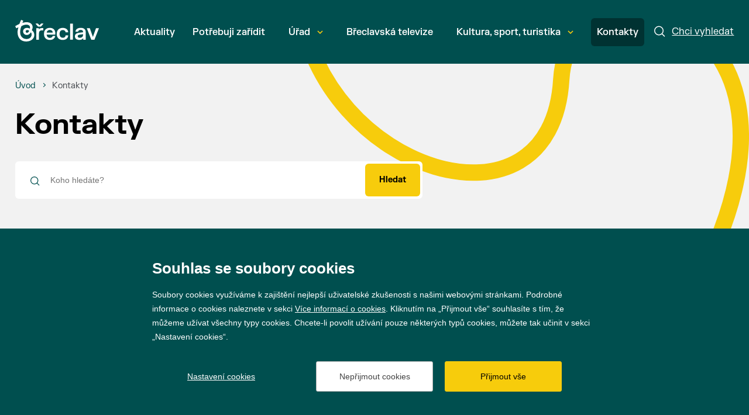

--- FILE ---
content_type: text/html; charset=utf-8
request_url: https://breclav.eu/kontakty?id=279
body_size: 9050
content:

<!doctype html>
<html class="no-js" lang="cs">
	<head>
		

		<title>Kontakty | Město Břeclav</title>
		<meta http-equiv="X-UA-Compatible" content="IE=edge">
		<meta http-equiv="Content-Type" content="text/html; charset=utf-8">
		<meta name="author" content="breclav.eu">
		<meta name="owner" content="breclav.eu">
		<meta name="copyright" content="breclav.eu">
        <meta name="viewport" content="width=device-width, initial-scale=1">
		<meta name="description" content="BŘECLAV | Vstupní brána Lednicko-valtického areálu">
		<meta name="keywords" content="breclav, mesto breclav, lva, mestsky urad, spravni obvod, turisticke info, breclavsko, jizni morava">
		<link rel="author" href="humans.txt">
		<link rel="stylesheet" href="/frontend-content/51/styles/main.css" asp-append-version="true">
			<link rel="stylesheet" href="/frontend-content/51/styles/department.css" asp-append-version="true">
		<link rel="apple-touch-icon" sizes="180x180" href="/frontend-content/icons/apple-touch-icon.png">
		<link rel="icon" type="image/png" sizes="32x32" href="/frontend-content/icons/favicon-32x32.png">
		<link rel="icon" type="image/png" sizes="16x16" href="/frontend-content/icons/favicon-16x16.png">
		<link rel="manifest" href="/frontend-content/icons/site.webmanifest.json">
		<link rel="shortcut icon" href="/frontend-content/icons/favicon.ico">
		<meta name="msapplication-TileColor" content="#da532c">
		<meta name="msapplication-config" content="~/frontend-content/icons/browserconfig.xml">
		<meta name="theme-color" content="#ffffff">
		<meta property="og:title" content="Kontakty | Město Břeclav">
        <meta property="og:type" content="website">
        <meta property="og:url" content="https://www.breclav.eu/kontakty">
        <meta property="og:image" content="https://www.breclav.eu/frontend-content/img/share.png">
        <meta property="og:description" content="">
        <meta property="og:locale" content="cs_CZ">
		<!-- Google tag (gtag.js) -->
		<script async src="https://www.googletagmanager.com/gtag/js?id=G-YB4816DPWJ"></script>
		<script> 
			window.dataLayer = window.dataLayer || []; 
			function gtag(){dataLayer.push(arguments);} 

			gtag('consent', 'default', {
				'analytics_storage': '${analytics_storage}',
				'functionality_storage': '${functionality_storage}',
				'ad_storage': '${ad_storage}',
				'ad_user_data': '${ad_storage}',
				'ad_personalization': '${ad_storage}'
			});
			gtag('js', new Date()); 

			gtag('config', 'G-YB4816DPWJ');
		</script>
		<!-- Facebook Pixel Code -->
		<script>
			(function (f,n)
			{if (f.fbq) return; n = f.fbq = function () {n.callMethod ? n.callMethod.apply(n, arguments) : n.queue.push(arguments)};
			if (!f._fbq) f._fbq = n; n.push = n; n.loaded = !0; n.version = '2.0'; n.queue = []; 
			})(window);

			fbq('init', '1950300388590853');
			fbq('track', 'PageView');
		</script>
		<!-- End Facebook Pixel Code -->

	</head>
	<body>
		



<a href="#main" class="skip-link">Přeskočit na obsah</a>


<header role="banner" >
	<div class="in">
		<a href="/" class="logo" title="Přejít na úvodní stránku" aria-label="Přejít na úvodní stránku">
			<svg width="143" height="36" viewBox="0 0 773 200" xmlns="http://www.w3.org/2000/svg">
				<g clip-path="url(#clip0_1303_523)">
					<path d="M228.92 79.1937C224.968 81.3244 221.963 84.4494 219.902 88.5719H218.254V76.4096H194.599V183.177H219.387V126.394C219.387 119.73 220.316 114.251 222.172 109.958C224.024 105.662 226.84 102.486 230.622 100.425C234.397 98.3636 239.242 97.3314 245.151 97.3314H259.994V75.9993H245.151C238.28 75.9993 232.869 77.0662 228.92 79.1937Z"/>
					<path d="M211.332 62.5984H237.096L259.565 36.8345V33.7443H239.262L224.319 50.5404L209.17 33.7443H188.867V36.8345L211.332 62.5984Z"/>
					<path d="M347.216 80.0681C339.555 75.9109 330.401 73.8339 319.751 73.8339C308.76 73.8339 299.243 75.9456 291.206 80.1723C283.166 84.3957 276.948 90.6836 272.554 99.0328C268.154 107.379 265.957 117.6 265.957 129.689C265.957 141.782 268.154 152.022 272.554 160.403C276.948 168.787 283.217 175.087 291.361 179.314C299.502 183.537 309.035 185.649 319.959 185.649C330.196 185.649 338.782 183.951 345.723 180.548C352.661 177.148 357.952 172.922 361.595 167.874C365.234 162.824 367.605 157.619 368.706 152.259V149.169H346.033C345.414 151.987 344.091 154.667 342.062 157.205C340.038 159.749 337.153 161.861 333.406 163.544C329.663 165.229 325.041 166.069 319.546 166.069C313.776 166.069 308.725 164.816 304.398 162.309C300.067 159.8 296.737 156.366 294.401 152.003C292.065 147.641 290.827 142.571 290.692 136.801H370.869V125.567C370.869 114.85 368.842 105.627 364.789 97.8964C360.733 90.1691 354.877 84.2253 347.216 80.0681ZM290.998 118.045C291.481 113.373 292.87 109.181 295.174 105.472C297.475 101.76 300.689 98.8086 304.811 96.6085C308.93 94.4115 313.81 93.3099 319.442 93.3099C325.285 93.3099 330.212 94.3768 334.23 96.5075C338.252 98.635 341.292 101.574 343.353 105.317C345.414 109.064 346.478 113.304 346.547 118.045H290.998Z"/>
					<path d="M462.045 154.373C460.259 157.567 457.509 160.194 453.8 162.255C450.091 164.319 445.385 165.348 439.681 165.348C433.497 165.348 428.156 163.975 423.655 161.226C419.157 158.48 415.685 154.442 413.248 149.117C410.808 143.792 409.59 137.353 409.59 129.796C409.59 122.236 410.808 115.797 413.248 110.472C415.685 105.146 419.157 101.093 423.655 98.3092C428.156 95.5283 433.497 94.1363 439.681 94.1363C445.246 94.1363 449.867 95.1495 453.542 97.176C457.219 99.2026 459.984 101.781 461.84 104.906C463.693 108.031 464.757 111.384 465.035 114.954H489.047V111.864C488.564 105.2 486.367 98.9816 482.453 93.2082C478.535 87.438 472.882 82.7821 465.499 79.2467C458.112 75.7082 449.299 73.9374 439.062 73.9374C428.002 73.9374 418.314 76.0491 410.003 80.2758C401.689 84.4993 395.214 90.8029 390.574 99.1868C385.937 107.567 383.62 117.773 383.62 129.796C383.62 141.819 385.922 152.021 390.524 160.402C395.126 168.786 401.603 175.086 409.949 179.313C418.298 183.54 428.002 185.651 439.062 185.651C449.438 185.651 458.317 183.865 465.704 180.292C473.09 176.722 478.74 171.996 482.658 166.122C486.572 160.247 488.841 153.843 489.457 146.901V143.808H465.344C464.93 147.659 463.832 151.179 462.045 154.373Z"/>
					<path d="M532.986 34.7732H507.118V183.176H532.986V34.7732Z"/>
					<path d="M630.341 78.3156C623.469 75.3263 615.155 73.8333 605.401 73.8333C595.919 73.8333 587.674 75.1716 580.666 77.8516C573.658 80.5315 568.144 84.3288 564.126 89.2405C560.107 94.1521 557.718 99.9412 556.963 106.605V109.695H581.08C581.559 104.199 583.826 100.061 587.882 97.2771C591.935 94.4962 597.636 93.1041 604.987 93.1041C612.408 93.1041 617.885 94.5814 621.427 97.5359C624.965 100.49 626.733 105.301 626.733 111.965V114.436L589.22 119.073C577.677 120.516 568.488 123.969 561.654 129.43C554.814 134.894 551.398 142.675 551.398 152.773C551.398 159.509 553.065 165.314 556.395 170.191C559.728 175.071 564.435 178.795 570.514 181.371C576.597 183.947 583.621 185.238 591.591 185.238C601.14 185.238 608.7 183.862 614.265 181.116C619.83 178.366 623.778 174.932 626.114 170.809H627.765V183.177H651.673V115.055C651.673 105.781 649.836 98.0852 646.159 91.9709C642.484 85.8566 637.21 81.3049 630.341 78.3156ZM626.733 137.833C626.733 143.947 625.461 149.083 622.92 153.237C620.379 157.397 616.84 160.503 612.304 162.564C607.771 164.626 602.582 165.655 596.746 165.655C590.628 165.655 585.836 164.386 582.367 161.842C578.898 159.3 577.162 155.8 577.162 151.33C577.162 147.141 578.709 143.878 581.799 141.542C584.893 139.206 589.255 137.662 594.89 136.901L626.733 132.782V137.833Z"/>
					<path d="M746.421 76.4083L718.491 155.455H716.844L688.914 76.4083H662.118V79.5018L702.62 183.176H732.096L772.598 79.5018V76.4083H746.421Z"/>
					<path d="M108.523 119.611C101.112 119.611 96.3768 113.023 96.3768 106.846C96.3768 100.467 101.522 93.8756 110.995 93.8756C118.198 93.8756 124.786 97.5814 128.7 101.287C124.786 113.023 115.935 119.611 108.523 119.611ZM104.407 177.048C69.2019 177.048 45.7328 151.726 45.7328 113.642C45.7328 95.113 50.878 71.2304 57.4658 57.4362C71.0548 50.6433 85.4645 44.2607 102.965 44.2607C128.492 44.2607 136.932 57.8497 136.932 71.0252C136.932 74.5258 136.317 78.0265 135.288 81.3188C130.553 78.0265 119.846 74.1123 108.113 74.1123C86.4936 74.1123 72.9077 88.7304 72.9077 106.641C72.9077 125.58 87.9361 139.788 106.876 139.788C120.875 139.788 135.493 131.963 144.139 114.876C149.079 119.611 151.756 127.228 151.756 135.463C151.756 154.403 137.141 177.048 104.407 177.048ZM101.112 199.902C145.992 199.902 176.462 173.345 176.462 138.964C176.462 119.611 166.374 104.583 153.609 94.6995C156.08 89.9646 160.815 79.6711 160.815 66.7007C160.815 37.2626 135.903 21.4103 105.228 21.4103C91.0233 21.4103 74.9658 25.1161 66.1148 28.2032L74.9658 8.02958L54.3786 -0.000732422C49.849 10.0877 44.2903 23.4684 38.5264 37.6729C25.3508 44.0555 11.9702 50.8484 0.0288544 57.8497L9.91207 78.2317L29.8805 68.1433C26.9986 77.4078 21.645 95.3182 21.645 113.642C21.645 162.433 48.2044 199.902 101.112 199.902Z"/>
				</g>
				<defs><clipPath id="clip0_1303_523"><rect width="772.727" height="200"/></clipPath></defs>
			</svg>
		</a>

		<a href="javascript:void(0)" class="menu" aria-label="Menu"><em>Menu</em></a>
		<a href="/hledat" class="search">
			<svg viewBox="0 0 19 19" fill="none" xmlns="http://www.w3.org/2000/svg">
				<circle cx="8" cy="8" r="7.25" />
				<path d="M13.5 13.5L17.5 17.5" stroke-linecap="round"/>
			</svg>
			<em>Chci vyhledat</em>
		</a>

		<nav role="navigation">
			<ul>
							<li class="">
								<a href="/aktuality" >
									Aktuality
									
								</a>

							</li>
							<li class="">
								<a href="/potrebuji-zaridit" >
									Pot&#x159;ebuji za&#x159;&#xED;dit
									
								</a>

							</li>
							<li class=" submenu">
								<a href="/urad"  data-id="1679">
									&#xDA;&#x159;ad
									
										<svg width="10" height="7" viewBox="0 0 10 7" fill="none" xmlns="http://www.w3.org/2000/svg"><path d="M1 1L5 5L9 1"/></svg>
										<em></em>
								</a>

							</li>
							<li class="">
								<a href="https://www.youtube.com/@mestobreclav5701" >
									B&#x159;eclavsk&#xE1; televize
									
								</a>

							</li>
							<li class=" submenu">
								<a href="/kultura"  data-id="1146">
									Kultura, sport, turistika
									
										<svg width="10" height="7" viewBox="0 0 10 7" fill="none" xmlns="http://www.w3.org/2000/svg"><path d="M1 1L5 5L9 1"/></svg>
										<em></em>
								</a>

							</li>
							<li class=" act">
								<a href="/kontakty" >
									Kontakty
									
								</a>

							</li>
			</ul>
			<script>var cats = [{"id":1677,"parent":0,"name":"Aktuality","url":"/aktuality"},{"id":1678,"parent":0,"name":"Potřebuji zařídit","url":"/potrebuji-zaridit"},{"id":1679,"parent":0,"name":"Úřad","url":"/urad"},{"id":8811,"parent":1679,"name":"Galerie projektů města","url":"https://breclav.eu/zdrave-mesto-prehled"},{"id":8170,"parent":1679,"name":"Informace","url":"/informace"},{"id":8357,"parent":1679,"name":"Krizové řízení","url":"/krizove-rizeni"},{"id":8724,"parent":1679,"name":"Nadační fond města Břeclav","url":"/nadacni-fond-mesta-breclav"},{"id":4935,"parent":1679,"name":"Prodej a pronájem městského majetku","url":"/urad-prodej-mestskeho-majetku"},{"id":5832,"parent":1679,"name":"Projekty města","url":"/urad-projekty-mesta"},{"id":1681,"parent":1679,"name":"Správa města","url":"/sprava-mesta"},{"id":8424,"parent":1679,"name":"Volby","url":"https://breclav.eu/urad-sluzby-volby"},{"id":4274,"parent":1679,"name":"Výběrová řízení","url":"/urad-vyberova-rizeni"},{"id":4943,"parent":1679,"name":"Zdravé město a MA21","url":"/zdrave-mesto"},{"id":1682,"parent":1679,"name":"Dokumenty","url":"/dokumenty-a-informace"},{"id":8949,"parent":0,"name":"Břeclavská televize","url":"https://www.youtube.com/@mestobreclav5701"},{"id":1146,"parent":0,"name":"Kultura, sport, turistika","url":"/kultura"},{"id":7841,"parent":1146,"name":"Kalendář akcí","url":"/kultura-kalendar-akci"},{"id":7789,"parent":1146,"name":"Kultura ve městě","url":"/kultura-kultura"},{"id":7390,"parent":1146,"name":"Prohlédněte si Břeclav","url":"/kultura-fotogalerie-a-virtualni-prohlidka"},{"id":7808,"parent":1146,"name":"Sport ve městě","url":"/kultura-sport-1"},{"id":7404,"parent":1146,"name":"Turistické informační centrum","url":"/turisticke-informacni-centrum"},{"id":7788,"parent":1146,"name":"Turistický web dobreclavi.cz","url":"https://www.dobreclavi.cz/"},{"id":7403,"parent":1146,"name":"Turistika v Břeclavi a okolí","url":"/pro-turisty"},{"id":7412,"parent":1146,"name":"Zajímavosti z historie Břeclavi","url":"/kultura-cestovni-ruch-zajimavosti-a-historie"},{"id":1680,"parent":0,"name":"Kontakty","url":"/kontakty"}];</script>
		</nav>
		
		<form action="/hledat" method="get" class="searchform" role="search" aria-label="Hledat">
			<div class="in">
				<div class="searchfield">
					<input type="text" value="" name="q" autocomplete="off" placeholder="Napište, co hledáte" data-top="20" id="wpsearch-input" aria-required="false" aria-label="Napište, co hledáte">
					<button>
						<svg viewBox="0 0 19 19" fill="none" xmlns="http://www.w3.org/2000/svg">
							<circle cx="8" cy="8" r="7.25" />
							<path d="M13.5 13.5L17.5 17.5" stroke-linecap="round"/>
						</svg>
						<em>hledat</em>
					</button>
				</div>
				<a href="javascript:void(0)" class="close" aria-label="Zavřít"><em>Zavřít</em></a>
			</div>


			<div id="wpsearch-result"></div>
		</form>
		<img src="/frontend-content/svg/logo-full.svg" alt="Město Břeclav" width="143" height="36" class="print">
	</div>
</header>
		




	<section id="main" role="main">
		<svg width="782" height="767" viewBox="0 0 782 767" fill="none" xmlns="http://www.w3.org/2000/svg" class="bgtop">
			<path d="M14 6C50.6575 292.919 444.462 417.624 461.192 135.03C477.574 -141.652 1118.89 55.5991 497.386 757" stroke="#F7CC0C" stroke-width="28" stroke-miterlimit="10"/>
		</svg>

		<div class="in">

<div class="navigation" itemscope itemtype="https://schema.org/BreadcrumbList">
	<div>
		<div itemprop="itemListElement" itemscope itemtype="https://schema.org/ListItem">
			<a href="/" itemprop="item" aria-label="&#xDA;vod"><span itemprop="name">&#xDA;vod</span></a>
			<meta itemprop="position" content="1" />
		</div>

						<div itemprop="itemListElement" itemscope itemtype="https://schema.org/ListItem">
							<em></em><strong itemprop="name">Kontakty</strong>
							<meta itemprop="position" content="2" />
						</div>
	</div>
</div>				<h1>Kontakty</h1>

				<form action="/kontakty/hledat?" method="get" class="searchform members" role="search" aria-label="Hledat">
					<div class="searchfield">
						<svg viewBox="0 0 19 19" fill="none" xmlns="http://www.w3.org/2000/svg">
							<circle cx="8" cy="8" r="7.25" />
							<path d="M13.5 13.5L17.5 17.5" stroke-linecap="round"/>
						</svg>
						<input type="text" value="" name="q" autocomplete="off" placeholder="Koho hledáte?" aria-required="false" aria-label="Koho hledáte?">
						<button class="btn yellow">Hledat</button>
					</div>
				</form>
				<div id="wpsearch-result-ajax" class="notitle"></div>
				<div class="wpsearch-no">
					<ul class="contacts first">
						<li>
							<h3>Město Břeclav</h3>
							Městský úřad Břeclav,<br>
							Náměstí T. G. Masaryka 42/3<br>
							690 02 Břeclav
						</li>
						<li>
							<span>Telefon: <a href="tel:519 311 111"><strong>519 311 111</strong></a></span>
							<span>E-mail: <a href="mailto:posta@breclav.eu"><strong>posta@breclav.eu</strong></a></span>
							<span>Datová schránka: fesbhyp</span>
							<span>E-podatelna: <a href="mailto:e_podatelna@breclav.eu">e_podatelna@breclav.eu</a></span>
							<span>Příjem el. faktur: <a href="mailto:fakturace@breclav.eu">fakturace@breclav.eu</a></span>
						</li>
						<li>
							<a href="/kontakty/hledat" class="tile">Hledat osobu</a>
							<a href="/kontakty-odbory-uradu" class="tile">Hledat odbor</a>
						</li>
					</ul>

					<h2>Úřední hodiny</h2>
					<ul class="contacts opens">
						<li>
							<h3>Městský úřad</h3>
							
							<table class="opens c2">
								<tr >
									<td>Po:</td>
									<td>8.00 &#x2013; 17.00</td>
								</tr>
								<tr >
									<td>Út:</td>
									<td>8.00 &#x2013; 14.00</td>
								</tr>
								<tr >
									<td>St:</td>
									<td>8.00 &#x2013; 17.00</td>
								</tr>
								<tr >
									<td>Čt:</td>
									<td>8.00 &#x2013; 14.00</td>
								</tr>
								<tr >
									<td>Pá:</td>
									<td>ne&#xFA;&#x159;edn&#xED; den</td>
								</tr>
							</table>
						</li>
						<li>
							<h3>Podatelna</h3>
							
							<table class="opens c2">
								<tr >
									<td>Po:</td>
									<td>8.00 &#x2013; 17.00</td>
								</tr>
								<tr >
									<td>Út:</td>
									<td>8.00 &#x2013; 14.00</td>
								</tr>
								<tr >
									<td>St:</td>
									<td>8.00 &#x2013; 17.00</td>
								</tr>
								<tr >
									<td>Čt:</td>
									<td>8.00 &#x2013; 14.00</td>
								</tr>
								<tr >
									<td>Pá:</td>
									<td>8.00 &#x2013; 12.00</td>
								</tr>
							</table>
						</li>
						<li>
							<h3>Doklady, evidence vozidel, Czechpoint</h3>
							
							<table class="opens c2">
								<tr >
									<td>Po:</td>
									<td>8.00 &#x2013; 17.00</td>
								</tr>
								<tr >
									<td>Út:</td>
									<td>8.00 &#x2013; 14.00</td>
								</tr>
								<tr >
									<td>St:</td>
									<td>8.00 &#x2013; 17.00</td>
								</tr>
								<tr >
									<td>Čt:</td>
									<td>8.00 &#x2013; 14.00</td>
								</tr>
								<tr >
									<td>Pá:</td>
									<td>ne&#xFA;&#x159;edn&#xED; den</td>
								</tr>
							</table>
						</li>
						<li>
							<h3>Odbor stavební a životního prostředí</h3>
							
							<table class="opens c2">
								<tr >
									<td>Po:</td>
									<td>pouze po p&#x159;edchoz&#xED; telefonick&#xE9; dohod&#x11B;</td>
								</tr>
								<tr >
									<td>Út:</td>
									<td>pouze po p&#x159;edchoz&#xED; telefonick&#xE9; dohod&#x11B;</td>
								</tr>
								<tr >
									<td>St:</td>
									<td>8.00 &#x2013; 17.00</td>
								</tr>
								<tr >
									<td>Čt:</td>
									<td>pouze po p&#x159;edchoz&#xED; telefonick&#xE9; dohod&#x11B;</td>
								</tr>
								<tr >
									<td>Pá:</td>
									<td>ne&#xFA;&#x159;edn&#xED; den</td>
								</tr>
							</table>
						</li>
						<li>
							<h3>Pokladna</h3>
							
							<table class="opens c2">
								<tr >
									<td>Po:</td>
									<td>8.00 &#x2013; 12.00, 12.30 &#x2013; 17.00</td>
								</tr>
								<tr >
									<td>Út:</td>
									<td>8.00 &#x2013; 12.00, 12.30 &#x2013; 14.00</td>
								</tr>
								<tr >
									<td>St:</td>
									<td>8.00 &#x2013; 12:00, 12.30 &#x2013; 17.00</td>
								</tr>
								<tr >
									<td>Čt:</td>
									<td>8.00 &#x2013; 12.00, 12.30 &#x2013; 14.00</td>
								</tr>
								<tr >
									<td>Pá:</td>
									<td>8.00 &#x2013; 12.00</td>
								</tr>
							</table>
						</li>
						<li class="bezbarierovy">
							<div>
								<h3>Bezbariérový vstup</h3>
								Osoby se sníženou schopností pohybu a orientace mohou využít bezbarierový vstup do budov úřadu vjezdem na parkoviště městského úřadu z ulice U Stadionu a následně výtahem v budovách A nebo C. WC pro vozíčkáře se nachází v budově A v 1. patře a v budově C ve druhém.
							</div>
						</li>
					</ul>

					<div class="map">
						<h2>Fakturační údaje</h2>
						<div id="smapa"></div>
						<div>
							<strong>Město Břeclav</strong>
							<span>
								Náměstí T.G. Masaryka 42/3<br>
								690 02 Břeclav
							</span>
							<span>IČ: 00283061</span>
							<span>DIČ: CZ00283061</span>
							<span>Číslo účtu: 526651 / 0100</span>
						</div>
					</div>
				</div>

		</div>

	</section>

		

<footer role="contentinfo">
	<div class="in">
		<div class="logo">
			<a href="https://www.breclav.eu/" target="_blank" aria-label="Přejít na úvodní stranu"><img src="/frontend-content/svg/logo.svg" alt="Město Břeclav" width="42" height="48"></a>
			
			<span>© 2026 Město Břeclav</span>
		</div>
		<div class="social">
			<a href="https://cs-cz.facebook.com/mestobreclav/" class="fb do-noveho-okna" target="_blank" aria-label="Přejít na Facebook">Facebook</a>
			<a href="https://www.instagram.com/mestobreclav/" class="ig do-noveho-okna" target="_blank" aria-label="Přejít na Instagram">Instagram</a>
			<a href="https://www.youtube.com/%40mestobreclav5701" class="yt do-noveho-okna" target="_blank" aria-label="Přejít na YouTube">YouTube</a>
		</div>

		<br clear="all">
		<ul class="menu">
			<li><a href="/prohlaseni-o-pristupnosti">Prohlášení o přístupnosti</a></li>
			<li><a href="/gdpr">GDPR</a></li>
		</ul>
	</div>
	<div class="created in">
		Vytvořil <a href="https://www.webProgress.cz" target="_blank">webProgress</a>

		<img src="/frontend-content/svg/logo-wu-esf-opz.svg" class="eu" alt="Evropská unie Operační program Zaměstnanost">
	</div>
	<a href="javascript:void(0)" class="top" aria-label="Nahoru"></a>
</footer>

		

		<script src="/frontend-content/51/scripts/jquery.js"></script>
			<script src="//cdnjs.cloudflare.com/ajax/libs/jqueryui-touch-punch/0.2.3/jquery.ui.touch-punch.min.js"></script>
			<script src="/frontend-content/51/scripts/slick.js"></script>
				<link rel="stylesheet" href="https://unpkg.com/leaflet@1.9.4/dist/leaflet.css" integrity="sha256-p4NxAoJBhIIN+hmNHrzRCf9tD/miZyoHS5obTRR9BMY=" crossorigin="" />
				<script src="https://unpkg.com/leaflet@1.9.4/dist/leaflet.js" integrity="sha256-20nQCchB9co0qIjJZRGuk2/Z9VM+kNiyxNV1lvTlZBo=" crossorigin=""></script>
		<script src="/fulltext/search.js?v=2023040401" async></script>
		<script src="/frontend-content/51/scripts/global.js"></script>
		<script src="/cookies/js04.js?v=20230412"></script>

	</body>
</html>

--- FILE ---
content_type: text/css
request_url: https://breclav.eu/frontend-content/51/styles/department.css
body_size: 3719
content:
section>svg{position:absolute;z-index:-1;max-width:90%}section>svg.bgtop{top:-5%;right:0}@media screen and (max-width:1023px){section>svg.bgtop{display:none}}section .searchform .searchfield{margin:32px 0 24px;position:relative;z-index:1}section .searchform .searchfield svg{fill:none;left:26px;position:absolute;width:16px;height:16px;stroke:#004f4f;stroke-width:1.5;top:26px;z-index:1}section .searchform .searchfield input[type=text]{background:#fff;-webkit-border-radius:6px;-moz-border-radius:6px;border-radius:6px;border:0;font-size:14px;padding:0 102px 0 60px;width:100%;height:64px}section .searchform .searchfield input[type=text]:focus{outline:#004f4f solid 1px;outline-offset:-1px}section .searchform .searchfield button{position:absolute;right:4px;width:94px;height:56px;top:4px;z-index:1}@media screen and (min-width:801px){section .searchform .searchfield{width:696px;height:64px}}@media screen and (max-width:800px){section .searchform .searchfield{width:100%;height:64px}section .searchform .searchfield input[type=text]{font-size:16px}}section .searchform+article{margin:32px 0 56px}section .mainnews{*zoom:1;position:relative;background:url(../svg/aktualne2.svg) left bottom no-repeat #004f4f;-webkit-border-radius:6px;-moz-border-radius:6px;border-radius:6px;padding:39px 129px 39px 193px;margin:40px 0 56px}section .mainnews:after{clear:both}section .mainnews:before{content:'';display:block;position:absolute;top:0;left:92px;width:154px;height:26px;background:url(../svg/aktualne1.svg) no-repeat}section .mainnews:after{content:'';display:block;position:absolute;right:36px;top:50%;transform:translateY(-50%);width:65px;height:72px;background:url(../svg/vystraha.svg) no-repeat}section .mainnews strong{color:#f7cc0c;display:block;font-size:20px;line-height:26px}section .mainnews p{color:#fff;font-size:16px;line-height:26px}@media screen and (min-width:801px){section .mainnews{width:696px}}@media screen and (max-width:800px){section .mainnews{width:100%}section .mainnews p{width:auto}}@media screen and (min-width:601px){section .mainnews strong{width:60px;margin:0 56px 0 0;position:absolute;top:50%;left:47px;transform:translateY(-50%)}}@media screen and (max-width:600px){section .mainnews{padding-left:60px}section .mainnews strong{position:relative;width:auto}}@media screen and (max-width:400px){section .mainnews{padding:30px}section .mainnews:after{width:36px;height:40px;top:20px;right:20px;transform:none}}@media screen and (min-width:1024px){section .perex{width:936px;padding:22px 0}}section .searchform+h2{margin-top:56px}section ul.contacts.first{margin:56px 0 calc(112px - 24px)}section ul.contacts.first>li{margin-bottom:24px}section ul.contacts.first>li h3{font-size:20px;line-height:30px;margin-bottom:16px}section ul.contacts.first>li span{display:block;margin-bottom:12px}section ul.contacts.opens{margin:24px 0 calc(112px - 24px)}section ul.contacts.opens>li{background:#fff;-webkit-border-radius:6px;-moz-border-radius:6px;border-radius:6px;padding:32px;margin-bottom:24px}section ul.contacts.opens>li h3{margin-bottom:24px}section ul.contacts.opens>li.bezbarierovy{background:#e7e7e7}section ul.contacts.opens>li.bezbarierovy>div{padding:0;position:relative}section ul.contacts.opens>li.bezbarierovy>div:before{content:'';display:block;position:absolute;left:auto;right:-20px;top:-20px;transform:none;width:60px;height:60px;background:url(../svg/icons/handicap.svg) no-repeat}section ul.contacts.opens>li.bezbarierovy>div h3{height:auto;margin:0 20px 16px 0}@media screen and (min-width:1501px){section ul.contacts>li{width:456px;margin-right:24px}section ul.contacts>li.bezbarierovy{width:456px;margin-right:0}section ul.contacts>li:nth-of-type(3n){margin-right:0}section ul.contacts>li picture{width:456px;height:336px}}@media screen and (min-width:1024px) and (max-width:1500px){section ul.contacts>li{width:31%;margin-right:3.5%}section ul.contacts>li.bezbarierovy{width:31%;margin-right:0}section ul.contacts>li:nth-of-type(3n){margin-right:0}section ul.contacts>li:nth-of-type(3n+1){clear:left}}@media screen and (min-width:701px) and (max-width:1023px){section ul.contacts.first>li{width:48%;margin-right:4%}section ul.contacts.first>li:nth-of-type(2n){margin-right:0}section ul.contacts.first>li:nth-of-type(3n){width:100%;margin-right:0;clear:left}section ul.contacts.first>li:nth-of-type(3n) a.tile{float:left;width:48%}section ul.contacts.first>li:nth-of-type(3n) a.tile:not(:nth-of-type(2)){margin-right:4%}section ul.contacts.opens>li{width:48%;margin-right:4%}section ul.contacts.opens>li:nth-of-type(2n){margin-right:0}}@media screen and (min-width:701px){section ul.contacts{display:-webkit-box;display:flex;-webkit-flex-flow:wrap;flex-flow:wrap}section ul.contacts.opens>li h3{height:68px;overflow:hidden}}@media screen and (max-width:700px){section ul.contacts.first{margin-top:24px}section ul.contacts>li{width:100%}}@media screen and (max-width:500px){section ul.contacts.opens>li{padding:20px}section ul.contacts.opens>li.bezbarierovy>div:before{right:-10px;top:-10px;width:40px;height:40px}}section .map{*zoom:1;margin-bottom:112px}section .map:after,section .map:before{display:table;content:""}section .map:after{clear:both}section .map #smapa{float:right;cursor:pointer}section .map h2{float:left;margin-bottom:24px}section .map>div{float:left}section .map>div>span,section .map>div>strong{display:block;margin-bottom:16px}@media screen and (min-width:1501px){section .map #smapa{width:936px;height:450px}section .map>div{width:456px}}@media screen and (min-width:801px) and (max-width:1500px){section .map #smapa{width:65.5%;height:450px}section .map>div{width:31.5%}}@media screen and (max-width:1023px){section .map h2{float:none}}@media screen and (max-width:800px){section .map{-ms-box-orient:horizontal;display:-webkit-box;display:-moz-box;display:-ms-flexbox;display:-moz-flex;display:-webkit-flex;display:flex;-webkit-flex-flow:row wrap;flex-flow:row wrap}section .map h2{order:1}section .map>img{order:3;width:100%}section .map #smapa{width:100%;height:300px;margin:0 0 32px}section .map>div{order:2;width:100%}}section div.contact{*zoom:1;margin:0 0 112px;padding-left:256px}section div.contact:after,section div.contact:before{display:table;content:""}section div.contact:after{clear:both}section div.contact h1{margin-bottom:58px}section div.contact>div:nth-of-type(1) picture{width:200px;height:200px;-webkit-border-radius:50%;-moz-border-radius:50%;border-radius:50%}section div.contact>div:nth-of-type(1) picture img{-webkit-border-radius:50%;-moz-border-radius:50%;border-radius:50%}section div.contact>div:nth-of-type(1) .mistnost{display:block;background:#004f4f;padding:0 0 8px;color:#fff;font-size:18px;line-height:21px;font-weight:700;text-align:center;width:64px;margin:-8px auto 0}section div.contact>div:nth-of-type(1) .mistnost:before{content:'Dveře';display:block;text-align:center;font-size:12px;line-height:19px;color:#fff;padding-top:18px}section div.contact>div:nth-of-type(2) strong{font-size:20px;line-height:32px;margin-bottom:16px}section div.contact>div:nth-of-type(2) span+strong{margin-top:40px}section div.contact>div:nth-of-type(3){background:#e7e7e7;padding:24px 32px;-webkit-border-radius:6px;-moz-border-radius:6px;border-radius:6px}section div.contact>div:nth-of-type(3) span+strong{margin-top:24px}section div.contact>div:nth-of-type(3) a{display:block;margin-bottom:24px;font-weight:700}section div.contact>div:nth-of-type(3) a.phone{font-size:24px;line-height:38px}section div.contact>div span,section div.contact>div strong{display:block}@media screen and (min-width:601px){section div.contact{width:100%}section div.contact>div:nth-of-type(1){float:left;width:200px;margin:0 0 0 -256px}section div.contact>div:nth-of-type(2){width:58%;float:left}section div.contact>div:nth-of-type(3){width:38%;float:right}}@media screen and (min-width:1251px){section div.contact{width:calc(936px + 256px)}section div.contact>div:nth-of-type(2){width:400px;float:left}section div.contact>div:nth-of-type(3){width:400px;float:right}}@media screen and (max-width:900px){section div.contact{padding:0}section div.contact h1{margin:56px 0 0}section div.contact>div:nth-of-type(1){width:150px;margin:0 32px 32px 0}section div.contact>div:nth-of-type(1) picture{width:150px;height:150px}section div.contact>div:nth-of-type(2){clear:left}}@media screen and (max-width:600px){section div.contact{width:100%}section div.contact>div:nth-of-type(1){margin:0 auto 32px;width:200px}section div.contact>div:nth-of-type(1) picture{width:200px;height:200px}section div.contact>div:nth-of-type(2){margin:32px 0}}section #ajaxSearch div.contacts{margin-bottom:0}section ul.officialdesk>li{position:relative;background:#fff;-webkit-border-radius:6px;-moz-border-radius:6px;border-radius:6px;padding:16px 32px 16px 70px;margin:0 0 16px}section ul.officialdesk>li:before{content:'';display:block;position:absolute;top:20px;left:32px;width:24px;height:24px;background:url(../svg/doc.svg) no-repeat}section ul.officialdesk>li:hover{-webkit-box-shadow:0 8px 20px rgba(0,0,0,.3);-moz-box-shadow:0 8px 20px rgba(0,0,0,.3);box-shadow:0 8px 20px rgba(0,0,0,.3)}section ul.officialdesk>li h3{display:block;font-size:16px;line-height:28px;margin:0 0 12px}section ul.officialdesk>li h3 a{color:#004f4f;text-decoration:underline}section ul.officialdesk>li h3 a:hover{text-decoration:none}section ul.officialdesk>li>time{display:block;padding-left:30px;font-size:14px;line-height:18px;position:relative}section ul.officialdesk>li>time:before{content:'';display:block;position:absolute;top:-2px;left:0;width:18px;height:18px;background:url(../svg/calendar.svg) no-repeat}section ul.officialdesk>li>em{display:block;font-size:14px;line-height:18px;color:#4B4E53;font-style:normal}section ul.officialdesk>li>div{clear:both;*zoom:1;min-height:30px}section ul.officialdesk>li>div:after,section ul.officialdesk>li>div:before{display:table;content:""}section ul.officialdesk>li>div:after{clear:both}section ul.officialdesk>li span.cat{float:left;padding:6px 12px;font-size:12px;line-height:15px;-webkit-border-radius:100px;-moz-border-radius:100px;border-radius:100px;margin-right:16px;background:#F2F2F2}section ul.officialdesk>li p{float:left;color:#4B4E53;font-size:14px;line-height:18px;padding:6px 0}section ul.officialdesk>li ul{clear:both;padding:16px 0 0}section ul.officialdesk>li ul li{display:block;font-size:14px;line-height:18px;padding-left:18px}section ul.officialdesk>li ul li:not(:last-of-type){margin-bottom:8px}section ul.officialdesk>li ul li:before{content:'';float:left;width:6px;height:6px;background:#f7cc0c;-webkit-border-radius:100%;-moz-border-radius:100%;border-radius:100%;margin:6px 0 0 -18px}@media screen and (min-width:1024px){section ul.officialdesk>li{padding-right:250px}section ul.officialdesk>li>time{position:absolute;top:16px;right:32px}section ul.officialdesk>li>em{position:absolute;bottom:16px;right:32px}}@media screen and (max-width:1023px){section ul.officialdesk>li>time{float:left;margin:0 8px 16px 0}section ul.officialdesk>li>em{float:left;margin-bottom:16px}section ul.officialdesk>li ul li{overflow:hidden}}section #calendar{margin:0;display:none}section #calendar .header{*zoom:1;background:#004F4F;padding:10px 20px}section #calendar .header:after,section #calendar .header:before{display:table;content:""}section #calendar .header:after{clear:both}section #calendar .header h2{color:#fff;text-align:center;font-size:20px;line-height:53px;font-weight:300;text-transform:capitalize}section #calendar .header a{color:#fff;font-weight:300;position:relative;width:56px;height:56px}section #calendar .header a:before{content:'';display:block;position:absolute;top:50%;transform:translateY(-50%);width:12px;height:2px;background:#fff}section #calendar .header a:after{content:'';display:block;position:absolute;top:calc(50% - 6px);left:calc(50% - 6px);transform:translate(-50%,-50%);border:solid #fff;border-width:0 2px 2px 0;padding:5px}section #calendar .header a em{display:none}section #calendar .header a:first-of-type{float:left}section #calendar .header a:first-of-type:before{left:22px}section #calendar .header a:first-of-type:after{transform:rotate(135deg);-webkit-transform:rotate(135deg)}section #calendar .header a:last-of-type{float:right}section #calendar .header a:last-of-type:before{right:22px}section #calendar .header a:last-of-type:after{transform:rotate(-45deg);-webkit-transform:rotate(-45deg)}section #calendar .header a:hover{background:#fff;-webkit-border-radius:50%;-moz-border-radius:50%;border-radius:50%}section #calendar .header a:hover:before{background:#004f4f}section #calendar .header a:hover:after{border-color:#004f4f}section #calendar table{width:100%;margin:0 auto}section #calendar table thead th{text-align:right;font-weight:300;padding:10px;background:#fff}section #calendar table tbody td{text-align:right;font-weight:300}section #calendar table tbody td:not(.othermonth) a{padding:15px 10px 5px;display:block;color:#333;background:#ccc;text-decoration:none}section #calendar table tbody td:not(.othermonth).act a,section #calendar table tbody td:not(.othermonth):hover a{background:#004f4f;color:#fff}section #calendar table tbody td.othermonth span{color:#ccc}section #calendar table tbody td span{padding:15px 10px 5px;display:block;background:#fff}@media screen and (min-width:801px){section #calendar{width:456px}}@media screen and (min-width:501px) and (max-width:800px){section #calendar{width:100%}}.pagination{*zoom:1;position:relative;text-align:center;margin:0 0 112px}.pagination:after,.pagination:before{display:table;content:""}.pagination:after{clear:both}.pagination a.btn{display:inline-block}.pagination a.btn+br+div{margin-top:80px}.pagination>div{*zoom:1;display:inline-block}.pagination>div:after,.pagination>div:before{display:table;content:""}.pagination>div:after{clear:both}.pagination>div *{float:left;-moz-transition:background .5s ease-out,color .5s ease-out;-o-transition:background .5s ease-out,color .5s ease-out;-webkit-transition:background .5s ease-out,color .5s ease-out;-ms-transition:background .5s ease-out,color .5s ease-out;transition:background .5s ease-out,color .5s ease-out;width:56px;height:56px;font-size:16px;line-height:56px;text-align:center;color:#004f4f;-webkit-border-radius:50%;-moz-border-radius:50%;border-radius:50%}.pagination>div a{text-decoration:none}.pagination>div a.number{text-align:center;min-width:56px}.pagination>div a.next,.pagination>div a.prev{position:relative;z-index:1;padding:15px 0 14px}.pagination>div a.next:before,.pagination>div a.prev:before{content:'';display:block;position:absolute;top:50%;transform:translateY(-50%);width:12px;height:2px;background:#004f4f}.pagination>div a.next:after,.pagination>div a.prev:after{content:'';display:block;position:absolute;top:calc(50% - 6px);left:calc(50% - 6px);transform:translate(-50%,-50%);border:solid #004f4f;border-width:0 2px 2px 0;padding:5px}.pagination>div a.next em,.pagination>div a.prev em{display:none}.pagination>div a.prev:before{left:22px}.pagination>div a.prev:after{transform:rotate(135deg);-webkit-transform:rotate(135deg)}.pagination>div a.next{float:right}.pagination>div a.next:before{right:22px}.pagination>div a.next:after{transform:rotate(-45deg);-webkit-transform:rotate(-45deg)}.pagination>div a:hover{color:#000;background:#fff}.pagination>div small{margin:0 5px}.pagination>div strong{background:#f7cc0c;color:#000;font-weight:400}@media screen and (max-width:500px){.pagination{margin:15px 0 0}.pagination>div{float:none;display:inline-block}}@media screen and (max-width:1023px){.pagination-box{padding:30px 0}.pagination-box a.number,.pagination-box small.slash{display:none}}@media screen and (min-width:1024px){.cataloglist+.pagination-box{padding-top:30px}.pagination-box{padding:70px 0}}

--- FILE ---
content_type: text/css
request_url: https://breclav.eu/cookies/style03.css
body_size: 2262
content:
:root{--btnB:#F7CC0C;--btnC:#000;--btnHoverB:#b4b4b4;--btnHoverC:#fff;--inWidth:820px;--listaB:#004F4F;--listaC:#fff}
body.noscroll {overflow: hidden;}#cookiesAdv *, #cookiesAdvSettings * {-webkit-box-sizing: border-box;-moz-box-sizing: border-box;box-sizing: border-box;text-align:left;}#cookiesAdv button, #cookiesAdvSettings button {-webkit-border-radius: 3px;-moz-border-radius: 3px;border-radius: 3px;cursor: pointer;display: block;font-family: Tahoma, Helvetica, sans-serif;font-size: 14px;line-height: 20px;text-align: center;font-weight:normal;text-transform:none;}#cookiesAdv button.btn0, #cookiesAdvSettings button.btn0 {background: #fff;border: 1px solid #b4b4b4;color: #414141;}#cookiesAdv button.btn0:hover, #cookiesAdvSettings button.btn0:hover {background:#b4b4b4;color:#fff;}#cookiesAdv button.btn1, #cookiesAdvSettings button.btn1 {background: var(--btnB);border: 1px solid var(--btnB);color: var(--btnC);}#cookiesAdv button.btn1:hover, #cookiesAdvSettings button.btn1:hover {background: var(--btnHoverB);border-color:var(--btnHoverB);color: var(--btnHoverC);}#cookiesAdv {background: var(--listaB);bottom: 0;color: var(--listaC);font-family: Tahoma, Helvetica, sans-serif;font-size: 14px;left: 0;line-height: 20px;position: fixed;right: 0;text-align: center;z-index: 999;}#cookiesAdv .in {margin: 0 auto;max-width: var(--inWidth);}#cookiesAdv strong.caTitle {color: var(--listaC);display: block;font-weight: 600;padding-bottom: 15px;}#cookiesAdv p {font-size: 14px;line-height: 24px;}#cookiesAdv a {color: var(--listaC);}#cookiesAdv .btns {margin: 0 auto;}#cookiesAdvSettings {background: rgba(0, 0, 0, 0.5);bottom: 0;font-family: Tahoma, Helvetica, sans-serif;left: 0;position: fixed;right: 0;top: 0;z-index: 999;}#cookiesAdvSettings div.content {background: #fff;-webkit-border-radius: 5px;-moz-border-radius: 5px;border-radius: 5px;font-size: 13px;line-height: 22px;position: relative;padding:0;}#cookiesAdvSettings div.content div.cahead {height: 60px;position: relative;*zoom: 1;}#cookiesAdvSettings div.content div.cahead:before, #cookiesAdvSettings div.content div.cahead:after {content: "";display: table;}#cookiesAdvSettings div.content div.cahead:after {clear: both;}#cookiesAdvSettings div.content div.cahead img.logo {display: block;left: 20px;position: relative;top: 50%;transform: translateY(-50%);}#cookiesAdvSettings div.content div.cahead a.close {display: block;float: right;height: 20px;margin: 20px;position: relative;width: 20px;}#cookiesAdvSettings div.content div.cahead a.close:before, #cookiesAdvSettings div.content div.cahead a.close:after {background: #b4b4b4;content: '';display: block;height: 2px;left: 0;position: absolute;top: 10px;width: 20px;}#cookiesAdvSettings div.content div.cahead a.close:before {-webkit-transform: rotate(45deg);-moz-transform: rotate(45deg);-ms-transform: rotate(45deg);-o-transform: rotate(45deg);transform: rotate(45deg);}#cookiesAdvSettings div.content div.cahead a.close:after {border: 0;-webkit-transform: rotate(-45deg);-moz-transform: rotate(-45deg);-ms-transform: rotate(-45deg);-o-transform: rotate(-45deg);transform: rotate(-45deg);}#cookiesAdvSettings div.content div.cahead a.close em {display: none;}#cookiesAdvSettings div.content div.cabody {border-bottom: 1px solid #e9e9e9;border-top: 1px solid #e9e9e9;bottom: 80px;color:#333;overflow-y: scroll;padding: 20px 20px 0 20px;position: absolute;top: 60px;}#cookiesAdvSettings div.content div.cabody strong.caTitle {color: #414141;display:block;font-size: 18px;font-weight: 600;line-height: 26px;padding-bottom: 18px;}#cookiesAdvSettings div.content div.cabody strong.caMain {color: #414141;font-size: 14px;font-weight: 600;line-height: 20px;}#cookiesAdvSettings div.content div.cabody p {text-align: justify;}#cookiesAdvSettings div.content div.cabody a {color: #b4b4b4;}#cookiesAdvSettings div.content div.cabody .cookiescontrols {padding-top: 20px;}#cookiesAdvSettings div.content div.cabody .cookiescontrols>div:not(:last-of-type) {border-bottom: 1px solid #e9e9e9;}#cookiesAdvSettings div.content div.cabody .cookiescontrols>div.read .line em:before {display: none;}#cookiesAdvSettings div.content div.cabody .cookiescontrols>div:not(.read) .text {display: none;}#cookiesAdvSettings div.content div.cabody .cookiescontrols .line {cursor: pointer;padding: 20px;*zoom: 1;}#cookiesAdvSettings div.content div.cabody .cookiescontrols .line:before, #cookiesAdvSettings div.content div.cabody .cookiescontrols .line:after {content: "";display: table;}#cookiesAdvSettings div.content div.cabody .cookiescontrols .line:after {clear: both;}#cookiesAdvSettings div.content div.cabody .cookiescontrols .line em {float: left;height: 10px;left: 0;margin-right: 20px;position: relative;top: 10px;width: 10px;}#cookiesAdvSettings div.content div.cabody .cookiescontrols .line em:before, #cookiesAdvSettings div.content div.cabody .cookiescontrols .line em:after {background: #555;content: '';display: block;height: 2px;position: absolute;width: 10px;}#cookiesAdvSettings div.content div.cabody .cookiescontrols .line em:before {-webkit-transform: rotate(90deg);-moz-transform: rotate(90deg);-ms-transform: rotate(90deg);-o-transform: rotate(90deg);transform: rotate(90deg);}#cookiesAdvSettings div.content div.cabody .cookiescontrols .line h4 {float: left;}#cookiesAdvSettings div.content div.cabody .cookiescontrols .line .remote {color: #b4b4b4;float: right;}#cookiesAdvSettings div.content div.cabody .cookiescontrols .line .remote.disabled {-ms-filter: "progid:DXImageTransform.Microsoft.Alpha(opacity=(@opacity*100))";-moz-opacity: 0.5;-khtml-opacity: 0.5;opacity: 0.5;filter: 50;}#cookiesAdvSettings div.content div.cabody .cookiescontrols .line .remote.disabled label {cursor: default;}#cookiesAdvSettings div.content div.cabody .cookiescontrols .line .remote input {left: -99999px;position: absolute;}#cookiesAdvSettings div.content div.cabody .cookiescontrols .line .remote label {background-color: #f2f1f1;border: 1px solid #ddd;cursor: pointer;display: block;height: 25px;position: relative;width: 45px;-webkit-transition: all 0.2s ease-in 0s;-moz-transition: all 0.2s ease-in 0s;-ms-transition: all 0.2s ease-in 0s;-o-transition: all 0.2s ease-in 0s;transition: all 0.2s ease-in 0s;-webkit-border-radius: 20px;-moz-border-radius: 20px;border-radius: 20px;-moz-transition: all 500ms ease-out;-o-transition: all 500ms ease-out;-webkit-transition: all 500ms ease-out;-ms-transition: all 500ms ease-out;transition: all 500ms ease-out;}#cookiesAdvSettings div.content div.cabody .cookiescontrols .line .remote label:before {background-color: #7d7d7d;bottom: 1px;content: '';display: block;height: 21px;position: absolute;width: 21px;-moz-transition: all 500ms ease-out;-o-transition: all 500ms ease-out;-webkit-transition: all 500ms ease-out;-ms-transition: all 500ms ease-out;transition: all 500ms ease-out;-webkit-border-radius: 20px;-moz-border-radius: 20px;border-radius: 20px;}#cookiesAdvSettings div.content div.cabody .cookiescontrols .line .remote label span {display: none;}#cookiesAdvSettings div.content div.cabody .cookiescontrols .line .remote input[type=checkbox]:checked ~ label {background-color: #6DB131;border: 1px solid #6DB131;}#cookiesAdvSettings div.content div.cabody .cookiescontrols .line .remote input[type=checkbox]:checked ~ label:before {background-color: #fff;transform: translateX(20px);}#cookiesAdvSettings div.content div.cabody .cookiescontrols .text {padding: 0 20px 20px 20px;text-align: justify;}#cookiesAdvSettings div.content div.cafoot {bottom: 0;height: 80px;padding: 20px;position: absolute;width: 100%;}#cookiesAdvSettings div.content button {padding: 10px 25px;}@media screen and (max-width: 400px) {#cookiesAdvSettings button.btn0, #cookiesAdvSettings button.btn1 {display: block;margin: 0 auto;max-width: 350px;width: 100%;}#cookiesAdvSettings button.btn0 {margin-top: 10px;}#cookiesAdvSettings div.content div.cabody {bottom: 130px;}#cookiesAdvSettings div.content div.cafoot {height: 130px;padding-bottom: 10px;}}@media screen and (min-width: 401px) {#cookiesAdvSettings button.btn0 {float: right;margin-right: 20px;}#cookiesAdvSettings button.btn1 {float: right;}}@media screen and (max-width: 500px) {#cookiesAdvSettings div.content {height: 96%;margin: 2%;width: 96%;}#cookiesAdvSettings div.content div.cabody .cookiescontrols .line {padding: 20px 0;}}@media screen and (min-width: 501px) {#cookiesAdvSettings div.content {height: 60%;left: 50%;max-height: 70%;max-width: 670px;position: fixed;top: 50%;transform: translate(-50%, -50%);width: 80%;}}@media screen and (max-width: 767px) {#cookiesAdv {display: flex;max-height: 100vh;}#cookiesAdv .in {display: flex;flex-direction: column;max-height: 100vh;max-height: -moz-available;max-height: -webkit-fill-available;max-height: fill-available;width: 100%;}#cookiesAdv .cookies-info {height: 100%;max-height: calc(100% - 181px);overflow: auto;width: 100%;}#cookiesAdv .cookies-info-content {padding: 15px 15px 0 15px;}#cookiesAdv strong.caTitle {font-size: 20px;line-height: 30px;}#cookiesAdv .btns {width: 100%;}#cookiesAdv .btns .btns-content {margin: 0 auto;max-width: 350px;padding: 20px 15px 15px 15px;}#cookiesAdv button, #cookiesAdvSettings button {padding: 10px;}#cookiesAdv button {display: block;margin-bottom: 10px;width: 100%;}#cookiesAdv .btn-item {line-height: 42px;}#cookiesAdv .brclear {display: none;}}@media screen and (min-width: 768px) and (max-width: 1023px) {#cookiesAdv .in {padding-bottom: 30px;padding-left: 20px;padding-right: 20px;padding-top: 30px;}}@media screen and (min-width: 768px) {#cookiesAdv strong.caTitle {font-size: 26px;line-height: 36px;}#cookiesAdv p {padding-bottom: 30px;}#cookiesAdv .btns {width: 640px;}#cookiesAdv button, #cookiesAdvSettings button {padding: 15px;}#cookiesAdv button {float: right;margin-left: 20px;width: 200px;}#cookiesAdv .btn-item {float: right;line-height: 52px;width: 200px;}#cookiesAdv .brclear {clear: both;}}@media screen and (min-width: 1024px) {#cookiesAdv .in {padding-bottom: 50px;padding-left: 30px;padding-right: 30px;padding-top: 50px;}}@media print {#cookiesAdv {display: none;}}

--- FILE ---
content_type: image/svg+xml
request_url: https://breclav.eu/frontend-content/51/svg/icons/handicap.svg
body_size: 867
content:
<?xml version="1.0" encoding="UTF-8"?><svg id="Vrstva_1" xmlns="http://www.w3.org/2000/svg" viewBox="0 0 170.08 170.08"><defs><style>.cls-1{fill:#024f50;}</style></defs><path class="cls-1" d="m118.23,123.13v-7.82c0-9.59-7.05-17.53-16.23-18.99-4.27-12.09-15.15-21.08-28.28-22.61v-7.86c5.68.31,16.82,2.3,24.94,12.36l6.22-5.03c-8.01-9.92-18.32-13.5-25.78-14.75,3.64-4.61,5.49-9.78,5.49-15.44,0-4.33-1.46-8.05-4.21-10.76-2.72-2.67-6.62-4.18-10.72-4.08-.06,0-.12,0-.17,0-3.98,0-7.76,1.48-10.42,4.08-2.76,2.7-4.21,6.42-4.21,10.76,0,7.99,3.66,14.99,10.87,20.84v9.88c-17,1.99-30.23,16.47-30.23,33.99,0,18.88,15.36,34.23,34.23,34.23s34.23-15.36,34.23-34.23c0-.85-.04-1.68-.1-2.52,3.77,1.82,6.38,5.67,6.38,10.13v15.82h20.36v-8h-12.36ZM62.85,42.99c0-2.17.61-3.86,1.81-5.04,1.17-1.14,2.91-1.79,4.82-1.79.05,0,.11,0,.16,0h.08s.08,0,.08,0c1.94-.03,3.78.61,4.98,1.79,1.2,1.18,1.82,2.88,1.82,5.05,0,5.15-2.25,9.67-6.88,13.75-4.61-4.08-6.87-8.6-6.87-13.75Zm6.87,90.94c-14.46,0-26.23-11.77-26.23-26.23s11.77-26.23,26.23-26.23,26.23,11.77,26.23,26.23-11.77,26.23-26.23,26.23Z"/></svg>

--- FILE ---
content_type: image/svg+xml
request_url: https://breclav.eu/frontend-content/51/svg/arrow-green.svg
body_size: 312
content:
<svg viewBox="0 0 24 24" fill="none" xmlns="http://www.w3.org/2000/svg"><path d="M4 11C3.44772 11 3 11.4477 3 12C3 12.5523 3.44772 13 4 13L4 11ZM20.7071 12.7071C21.0976 12.3166 21.0976 11.6834 20.7071 11.2929L14.3431 4.92893C13.9526 4.53841 13.3195 4.53841 12.9289 4.92893C12.5384 5.31946 12.5384 5.95262 12.9289 6.34315L18.5858 12L12.9289 17.6569C12.5384 18.0474 12.5384 18.6805 12.9289 19.0711C13.3195 19.4616 13.9526 19.4616 14.3431 19.0711L20.7071 12.7071ZM4 13L20 13V11L4 11L4 13Z" fill="#004F4F"/></svg>

--- FILE ---
content_type: image/svg+xml
request_url: https://www.breclav.eu/frontend-content/svg/pinmap.svg
body_size: 2004
content:
<?xml version="1.0" encoding="UTF-8" standalone="no"?>
<!DOCTYPE svg PUBLIC "-//W3C//DTD SVG 1.1//EN" "http://www.w3.org/Graphics/SVG/1.1/DTD/svg11.dtd">
<svg width="100%" height="100%" viewBox="0 0 35 47" version="1.1" xmlns="http://www.w3.org/2000/svg" xmlns:xlink="http://www.w3.org/1999/xlink" xml:space="preserve" xmlns:serif="http://www.serif.com/" style="fill-rule:evenodd;clip-rule:evenodd;stroke-linejoin:round;stroke-miterlimit:2;">
    <g transform="matrix(1,0,0,1,-0.48751,0)">
        <path d="M35.126,17.486C35.126,27.052 17.807,46.833 17.807,46.833C17.807,46.833 0.488,27.052 0.488,17.486C0.488,7.921 8.242,0.167 17.807,0.167C27.372,0.167 35.126,7.921 35.126,17.486Z" style="fill:rgb(10,79,79);fill-rule:nonzero;"/>
    </g>
    <g transform="matrix(1,0,0,1,-0.48751,0)">
        <circle cx="17.807" cy="17.486" r="13.471" style="fill:white;"/>
        <g transform="matrix(0.103853,0,0,0.0843194,8.29115,8.11044)">
            <path d="M108.523,119.611C101.112,119.611 96.377,113.023 96.377,106.846C96.377,100.467 101.522,93.876 110.995,93.876C118.198,93.876 124.786,97.581 128.7,101.287C124.786,113.023 115.935,119.611 108.523,119.611ZM104.407,177.048C69.202,177.048 45.733,151.726 45.733,113.642C45.733,95.113 50.878,71.23 57.466,57.436C71.055,50.643 85.465,44.261 102.965,44.261C128.492,44.261 136.932,57.85 136.932,71.025C136.932,74.526 136.317,78.027 135.288,81.319C130.553,78.027 119.846,74.112 108.113,74.112C86.494,74.112 72.908,88.73 72.908,106.641C72.908,125.58 87.936,139.788 106.876,139.788C120.875,139.788 135.493,131.963 144.139,114.876C149.079,119.611 151.756,127.228 151.756,135.463C151.756,154.403 137.141,177.048 104.407,177.048ZM101.112,199.902C145.992,199.902 176.462,173.345 176.462,138.964C176.462,119.611 166.374,104.583 153.609,94.7C156.08,89.965 160.815,79.671 160.815,66.701C160.815,37.263 135.903,21.41 105.228,21.41C91.023,21.41 74.966,25.116 66.115,28.203L74.966,8.03L54.379,-0.001C49.849,10.088 44.29,23.468 38.526,37.673C25.351,44.056 11.97,50.848 0.029,57.85L9.912,78.232L29.881,68.143C26.999,77.408 21.645,95.318 21.645,113.642C21.645,162.433 48.204,199.902 101.112,199.902Z" style="fill:rgb(10,79,79);fill-rule:nonzero;"/>
        </g>
    </g>
</svg>
